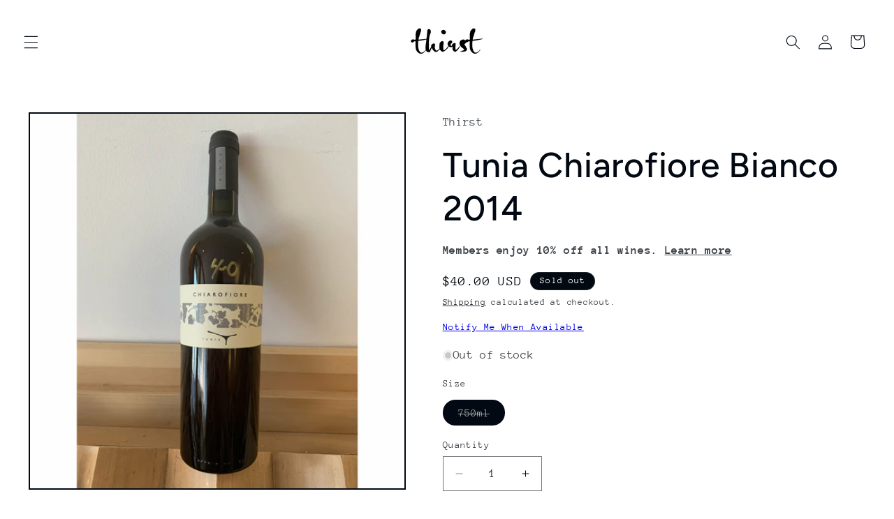

--- FILE ---
content_type: text/javascript; charset=utf-8
request_url: https://thirstmerchants.com/products/tunia-chiarofiore-bianco-2014.js
body_size: 10
content:
{"id":2106955104313,"title":"Tunia Chiarofiore Bianco 2014","handle":"tunia-chiarofiore-bianco-2014","description":"","published_at":"2020-03-11T10:44:57-04:00","created_at":"2019-03-15T14:42:50-04:00","vendor":"Thirst","type":"White","tags":["missing_description"],"price":4000,"price_min":4000,"price_max":4000,"available":false,"price_varies":false,"compare_at_price":null,"compare_at_price_min":0,"compare_at_price_max":0,"compare_at_price_varies":false,"variants":[{"id":44099669033218,"title":"750ml","option1":"750ml","option2":null,"option3":null,"sku":"1E+11","requires_shipping":true,"taxable":true,"featured_image":null,"available":false,"name":"Tunia Chiarofiore Bianco 2014 - 750ml","public_title":"750ml","options":["750ml"],"price":4000,"weight":1814,"compare_at_price":null,"inventory_management":"shopify","barcode":"100000043660","requires_selling_plan":false,"selling_plan_allocations":[]}],"images":["\/\/cdn.shopify.com\/s\/files\/1\/0090\/7372\/1401\/products\/IMG_4763.JPG?v=1596387453"],"featured_image":"\/\/cdn.shopify.com\/s\/files\/1\/0090\/7372\/1401\/products\/IMG_4763.JPG?v=1596387453","options":[{"name":"Size","position":1,"values":["750ml"]}],"url":"\/products\/tunia-chiarofiore-bianco-2014","media":[{"alt":"Tunia Chiarofiore Bianco 2014","id":2658940518457,"position":1,"preview_image":{"aspect_ratio":1.0,"height":1200,"width":1200,"src":"https:\/\/cdn.shopify.com\/s\/files\/1\/0090\/7372\/1401\/products\/IMG_4763.JPG?v=1596387453"},"aspect_ratio":1.0,"height":1200,"media_type":"image","src":"https:\/\/cdn.shopify.com\/s\/files\/1\/0090\/7372\/1401\/products\/IMG_4763.JPG?v=1596387453","width":1200}],"requires_selling_plan":false,"selling_plan_groups":[]}